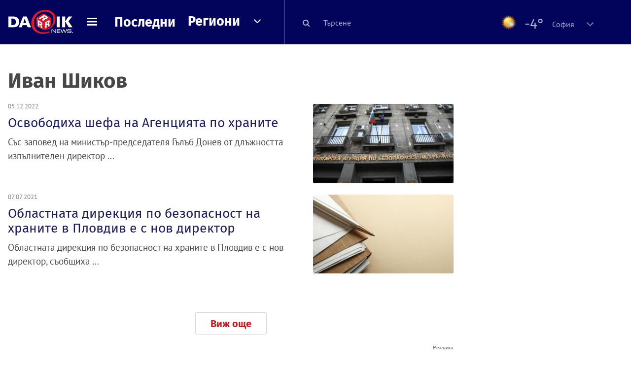

--- FILE ---
content_type: application/javascript; charset=utf-8
request_url: https://fundingchoicesmessages.google.com/f/AGSKWxUE-quevz6f1qlGTaiX0APZQcIF-MD6nxduziDXNtDv60b6tFmQ4XisQj0yBfgRxlUa1hiqOCtfMxm4UDW9OZcuTMbmpsIkxdDmEOeklsZyx6geDBz8gSkk8DCAkiyZLf6Rutvrcl0l4IW7sUMDbDKlA5kCDog_wtZO62cTzGMHTitsVUvXCcjTVEa0/_/delivery.ads./ad.cgi?/glam300./textad?/adv_horiz.
body_size: -1291
content:
window['83eb8711-5aa4-456f-8a8c-38d605adf52d'] = true;